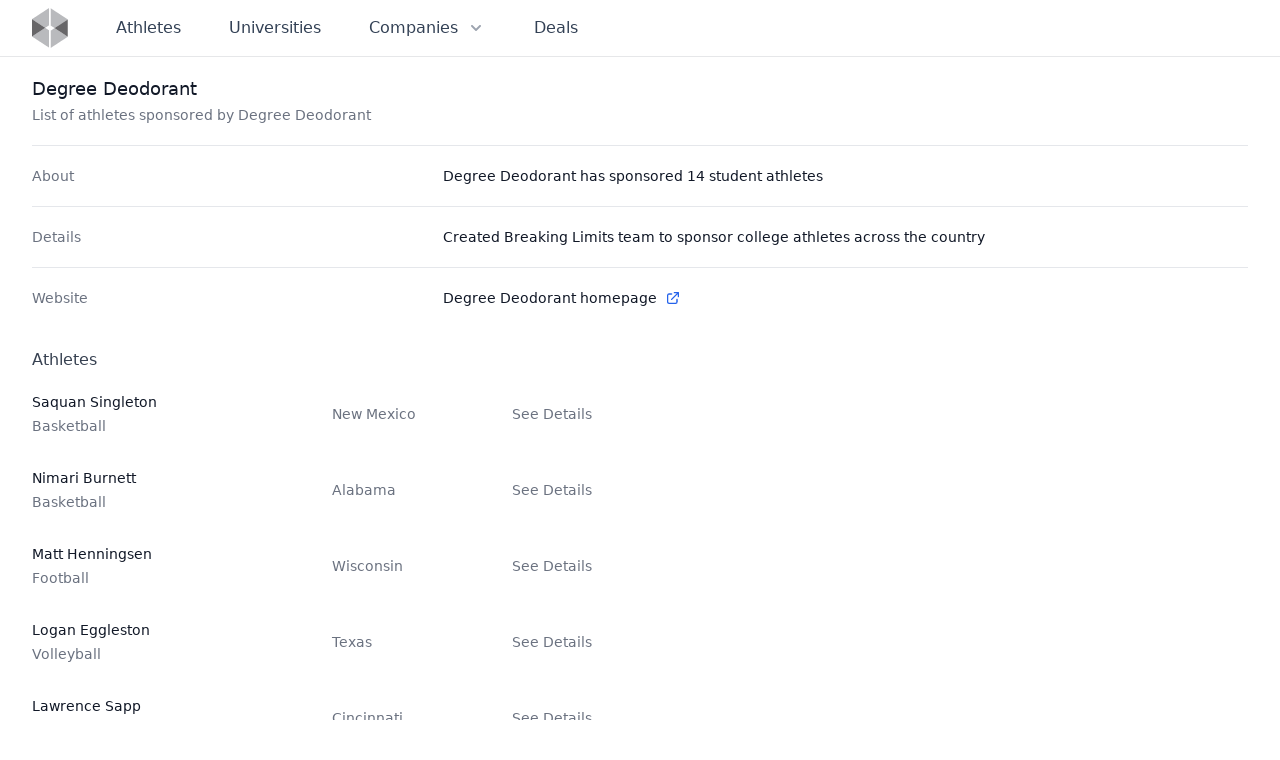

--- FILE ---
content_type: text/html
request_url: https://nilcollegeathletes.com/sponsors/degree-deodorant
body_size: 6465
content:
<!DOCTYPE html><html lang="en"> <head><meta charset="UTF-8"><meta name="viewport" content="width=device-width, initial-scale=1.0"><link rel="apple-touch-icon" sizes="180x180" href="/apple-touch-icon.png"><link rel="icon" type="image/png" sizes="32x32" href="/favicon-32x32.png"><link rel="icon" type="image/png" sizes="16x16" href="/favicon-16x16.png"><link rel="manifest" href="/site.webmanifest"><meta name="msapplication-config" content="/browserconfig.xml"><meta name="msapplication-TileColor" content="#334155"><meta name="theme-color" content="#334155"><meta property="og:title" content="Degree Deodorant | NIL College Athletes"><meta property="og:type" content="article"><meta property="og:url" content="https://nilcollegeathletes.com/sponsors/degree-deodorant"><meta property="og:image" content="https://nilcollegeathletes.com/nil_college_athletes_share.png"><meta property="og:image:alt" content="Home page from NIL College Athletes"><meta name="description" property="og:description" content="List of athletes sponsored by Degree Deodorant"><meta property="og:site_name" content="Degree Deodorant | NIL College Athletes"><meta name="twitter:card" content="summary_large_image"><meta name="twitter:title" content="Degree Deodorant | NIL College Athletes"><meta name="twitter:description" content="List of athletes sponsored by Degree Deodorant"><title>Degree Deodorant | NIL College Athletes</title><meta name="description" content="List of athletes sponsored by Degree Deodorant"><link rel="stylesheet" href="/_astro/about.c1434348.css" /></head> <body class="flex flex-col min-h-screen antialiased font-sans"> <style>astro-island,astro-slot,astro-static-slot{display:contents}</style><script>(()=>{var e=async t=>{await(await t())()};(self.Astro||(self.Astro={})).load=e;window.dispatchEvent(new Event("astro:load"));})();;(()=>{var b=Object.defineProperty;var f=(c,o,i)=>o in c?b(c,o,{enumerable:!0,configurable:!0,writable:!0,value:i}):c[o]=i;var l=(c,o,i)=>(f(c,typeof o!="symbol"?o+"":o,i),i);var p;{let c={0:t=>m(t),1:t=>i(t),2:t=>new RegExp(t),3:t=>new Date(t),4:t=>new Map(i(t)),5:t=>new Set(i(t)),6:t=>BigInt(t),7:t=>new URL(t),8:t=>new Uint8Array(t),9:t=>new Uint16Array(t),10:t=>new Uint32Array(t)},o=t=>{let[e,r]=t;return e in c?c[e](r):void 0},i=t=>t.map(o),m=t=>typeof t!="object"||t===null?t:Object.fromEntries(Object.entries(t).map(([e,r])=>[e,o(r)]));customElements.get("astro-island")||customElements.define("astro-island",(p=class extends HTMLElement{constructor(){super(...arguments);l(this,"Component");l(this,"hydrator");l(this,"hydrate",async()=>{var d;if(!this.hydrator||!this.isConnected)return;let e=(d=this.parentElement)==null?void 0:d.closest("astro-island[ssr]");if(e){e.addEventListener("astro:hydrate",this.hydrate,{once:!0});return}let r=this.querySelectorAll("astro-slot"),a={},h=this.querySelectorAll("template[data-astro-template]");for(let n of h){let s=n.closest(this.tagName);s!=null&&s.isSameNode(this)&&(a[n.getAttribute("data-astro-template")||"default"]=n.innerHTML,n.remove())}for(let n of r){let s=n.closest(this.tagName);s!=null&&s.isSameNode(this)&&(a[n.getAttribute("name")||"default"]=n.innerHTML)}let u;try{u=this.hasAttribute("props")?m(JSON.parse(this.getAttribute("props"))):{}}catch(n){let s=this.getAttribute("component-url")||"<unknown>",y=this.getAttribute("component-export");throw y&&(s+=` (export ${y})`),console.error(`[hydrate] Error parsing props for component ${s}`,this.getAttribute("props"),n),n}await this.hydrator(this)(this.Component,u,a,{client:this.getAttribute("client")}),this.removeAttribute("ssr"),this.dispatchEvent(new CustomEvent("astro:hydrate"))});l(this,"unmount",()=>{this.isConnected||this.dispatchEvent(new CustomEvent("astro:unmount"))})}disconnectedCallback(){document.removeEventListener("astro:after-swap",this.unmount),document.addEventListener("astro:after-swap",this.unmount,{once:!0})}connectedCallback(){if(!this.hasAttribute("await-children")||document.readyState==="interactive"||document.readyState==="complete")this.childrenConnectedCallback();else{let e=()=>{document.removeEventListener("DOMContentLoaded",e),r.disconnect(),this.childrenConnectedCallback()},r=new MutationObserver(()=>{var a;((a=this.lastChild)==null?void 0:a.nodeType)===Node.COMMENT_NODE&&this.lastChild.nodeValue==="astro:end"&&(this.lastChild.remove(),e())});r.observe(this,{childList:!0}),document.addEventListener("DOMContentLoaded",e)}}async childrenConnectedCallback(){let e=this.getAttribute("before-hydration-url");e&&await import(e),this.start()}start(){let e=JSON.parse(this.getAttribute("opts")),r=this.getAttribute("client");if(Astro[r]===void 0){window.addEventListener(`astro:${r}`,()=>this.start(),{once:!0});return}Astro[r](async()=>{let a=this.getAttribute("renderer-url"),[h,{default:u}]=await Promise.all([import(this.getAttribute("component-url")),a?import(a):()=>()=>{}]),d=this.getAttribute("component-export")||"default";if(!d.includes("."))this.Component=h[d];else{this.Component=h;for(let n of d.split("."))this.Component=this.Component[n]}return this.hydrator=u,this.hydrate},e,this)}attributeChangedCallback(){this.hydrate()}},l(p,"observedAttributes",["props"]),p))}})();</script><astro-island uid="3dblF" component-url="/_astro/Header.78421075.js" component-export="default" renderer-url="/_astro/client.ef651e53.js" props="{&quot;currentPath&quot;:[0,&quot;/sponsors/degree-deodorant&quot;]}" ssr="" client="load" opts="{&quot;name&quot;:&quot;Header&quot;,&quot;value&quot;:true}" await-children=""><header class="w-full border-b border-slate-900/10"><nav class="mx-auto max-w-7xl px-6 lg:px-8 h-14 flex items-center justify-between leading-6 text-slate-700"><div class="flex items-center"><a class="flex" href="/" aria-label="Visit home page" data-svelte-h="svelte-1l4by6b"><svg class="h-10 w-auto" width="72" height="81" viewBox="0 0 72 81" fill="none" xmlns="http://www.w3.org/2000/svg"><path opacity="0.8" d="M34.1313 0L0 22.6192V22.6618L26.3926 40.1432L34.1313 35.0053V0Z" fill="#A7A9AC"></path><path opacity="0.8" d="M0 57.6884L34.1313 80.286V45.2809L26.3926 40.1431L0 57.6244V57.6884Z" fill="#A7A9AC"></path><path opacity="0.8" d="M71.6095 23.1739L37.4786 0.554703V35.56L45.2386 40.6978L71.6095 23.2165V23.1739Z" fill="#A7A9AC"></path><path opacity="0.8" d="M37.4786 80.841L71.6095 58.2215V58.1788L45.2386 40.6975L37.4786 45.8353V80.841Z" fill="#A7A9AC"></path><path opacity="0.8" d="M0 22.6619V57.6246L26.3926 40.1432L0 22.6619Z" fill="#414042"></path><path opacity="0.8" d="M71.6105 58.179V23.2163L45.2388 40.6977L71.6105 58.179Z" fill="#414042"></path></svg></a> <div class="hidden sm:flex ml-10 sm:space-x-5 md:space-x-8"><a href="/athletes" class="p-2 text-base hover:text-gray-700 font-medium">Athletes </a><a href="/universities" class="p-2 text-base hover:text-gray-700 font-medium">Universities </a><div class="relative"><button class="p-2 text-base hover:text-gray-700 bg-white inline-flex items-center font-medium" aria-expanded="false"><span>Companies</span> <svg class="ml-2 h-5 w-5 text-gray-400 group-hover:text-gray-500" xmlns="http://www.w3.org/2000/svg" viewBox="0 0 20 20" fill="currentColor" aria-hidden="true"><path fill-rule="evenodd" d="M5.293 7.293a1 1 0 011.414 0L10 10.586l3.293-3.293a1 1 0 111.414 1.414l-4 4a1 1 0 01-1.414 0l-4-4a1 1 0 010-1.414z" clip-rule="evenodd"></path></svg></button> <div class="hidden absolute z-10 left-1/2 transform -translate-x-1/2 mt-2 px-2 w-screen max-w-xs sm:px-0"><div class="rounded-lg shadow-lg ring-1 ring-black ring-opacity-5 overflow-hidden"><div class="relative grid gap-6 bg-white px-5 py-6 sm:gap-8 sm:p-8"><a href="/sponsors" class="-m-3 p-3 block rounded-md hover:bg-gray-50"><p class="text-base font-medium text-gray-900">Sponsors</p> <p class="mt-1 text-sm text-gray-500">Companies working with student athletes </p> </a><a href="/agencies" class="-m-3 p-3 block rounded-md hover:bg-gray-50"><p class="text-base font-medium text-gray-900">Agencies</p> <p class="mt-1 text-sm text-gray-500">Who is representing college athletes </p> </a><a href="/platforms" class="-m-3 p-3 block rounded-md hover:bg-gray-50"><p class="text-base font-medium text-gray-900">Platforms</p> <p class="mt-1 text-sm text-gray-500">Where college athletes are creating profiles and listing opportunities </p> </a></div> </div></div> </div><a href="/deals" class="p-2 text-base hover:text-gray-700 font-medium">Deals </a></div></div> <div class="flex sm:hidden"><button type="button" class="text-slate-500 hover:text-slate-600" aria-controls="mobile-menu" aria-expanded="false"><span class="sr-only" data-svelte-h="svelte-1bvqpab">Open main menu</span> <svg class="h-6 w-6 block" xmlns="http://www.w3.org/2000/svg" fill="none" viewBox="0 0 24 24" stroke-width="1.5" stroke="currentColor" aria-hidden="false"><path stroke-linecap="round" stroke-linejoin="round" d="M3.75 6.75h16.5M3.75 12H12m-8.25 5.25h16.5"></path></svg> <svg class="h-6 w-6 hidden" xmlns="http://www.w3.org/2000/svg" fill="none" viewBox="0 0 24 24" stroke-width="1.5" stroke="currentColor" aria-hidden="true"><path stroke-linecap="round" stroke-linejoin="round" d="M6 18L18 6M6 6l12 12"></path></svg></button></div> <div class="sm:hidden bg-white z-10 hidden" id="mobile-menu"><ul class="px-6 pb-6 flex flex-col"><li class="flex items-center h-12 border-b border-slate-900/10 "><a href="/athletes" class="w-full">Athletes</a> </li><li class="flex items-center h-12 border-b border-slate-900/10 "><a href="/universities" class="w-full">Universities</a> </li><li class="flex items-center h-12 border-b border-slate-900/10 font-bold"><a href="/sponsors" class="w-full" aria-current="page">Sponsors</a> </li><li class="flex items-center h-12 border-b border-slate-900/10 "><a href="/agencies" class="w-full">Agencies</a> </li><li class="flex items-center h-12 border-b border-slate-900/10 "><a href="/platforms" class="w-full">Platforms</a> </li><li class="flex items-center h-12 border-b border-slate-900/10 "><a href="/deals" class="w-full">Deals</a> </li></ul></div></nav></header><!--astro:end--></astro-island> <main class="flex flex-col grow mx-auto w-full max-w-7xl px-6 lg:px-8">  <div class="pr-4 py-5 sm:pr-6"> <h1 class="text-lg leading-6 font-medium text-gray-900"> Degree Deodorant </h1> <p class="mt-1 max-w-2xl text-sm text-gray-500"> List of athletes sponsored by Degree Deodorant </p> </div> <div class="border-t border-gray-200"> <dl class="text-sm text-gray-900 sm:divide-y sm:divide-gray-200"> <div class="py-4 sm:py-5 sm:grid sm:grid-cols-3 sm:gap-4"><dt class="flex items-center text-gray-500 font-medium">About</dt><dd class="mt-1 sm:mt-0 sm:col-span-2">Degree Deodorant has sponsored 14 student athletes</dd></div> <div class="py-4 sm:py-5 sm:grid sm:grid-cols-3 sm:gap-4"><dt class="flex items-center text-gray-500 font-medium">Details</dt><dd class="mt-1 sm:mt-0 sm:col-span-2">Created Breaking Limits team to sponsor college athletes across the country</dd></div> <div class="py-4 sm:py-5 sm:grid sm:grid-cols-3 sm:gap-4"><dt class="flex items-center text-gray-500 font-medium">Website</dt><dd class="mt-1 sm:mt-0 sm:col-span-2"><a href="https://www.degreedeodorant.com/us/" target="_blank" rel="noopener" class="flex items-center hover:underline hover:text-blue-600"><span class="pr-2">Degree Deodorant homepage</span><svg xmlns="http://www.w3.org/2000/svg" class="h-4 w-4" fill="none" viewBox="0 0 24 24" stroke="#2563EB"><path stroke-linecap="round" stroke-linejoin="round" stroke-width="2" d="M10 6H6a2 2 0 00-2 2v10a2 2 0 002 2h10a2 2 0 002-2v-4M14 4h6m0 0v6m0-6L10 14"></path></svg></a></dd></div> </dl> </div> <script>(()=>{var i=t=>{let e=async()=>{await(await t())()};"requestIdleCallback"in window?window.requestIdleCallback(e):setTimeout(e,200)};(self.Astro||(self.Astro={})).idle=i;window.dispatchEvent(new Event("astro:idle"));})();</script><astro-island uid="25yVRF" component-url="/_astro/PaginatedAthletes.e89bd19c.js" component-export="default" renderer-url="/_astro/client.ef651e53.js" props="{&quot;athletes&quot;:[1,[[0,{&quot;name&quot;:[0,&quot;Saquan Singleton&quot;],&quot;sports&quot;:[1,[[0,{&quot;name&quot;:[0,&quot;Basketball&quot;],&quot;slug&quot;:[0,&quot;basketball&quot;]}]]],&quot;universities&quot;:[1,[[0,{&quot;name&quot;:[0,&quot;New Mexico&quot;],&quot;slug&quot;:[0,&quot;university-of-new-mexico&quot;],&quot;end_date&quot;:[0,null],&quot;end_reason&quot;:[0,null],&quot;start_date&quot;:[0,&quot;2018-08-01&quot;]}]]],&quot;route&quot;:[0,&quot;/athletes/saquan-singleton&quot;]}],[0,{&quot;name&quot;:[0,&quot;Nimari Burnett&quot;],&quot;sports&quot;:[1,[[0,{&quot;name&quot;:[0,&quot;Basketball&quot;],&quot;slug&quot;:[0,&quot;basketball&quot;]}]]],&quot;universities&quot;:[1,[[0,{&quot;name&quot;:[0,&quot;Alabama&quot;],&quot;slug&quot;:[0,&quot;university-of-alabama&quot;],&quot;end_date&quot;:[0,null],&quot;end_reason&quot;:[0,null],&quot;start_date&quot;:[0,&quot;2020-08-01&quot;]}]]],&quot;route&quot;:[0,&quot;/athletes/nimari-burnett&quot;]}],[0,{&quot;name&quot;:[0,&quot;Matt Henningsen&quot;],&quot;sports&quot;:[1,[[0,{&quot;name&quot;:[0,&quot;Football&quot;],&quot;slug&quot;:[0,&quot;football&quot;]}]]],&quot;universities&quot;:[1,[[0,{&quot;name&quot;:[0,&quot;Wisconsin&quot;],&quot;slug&quot;:[0,&quot;university-of-wisconsin-madison&quot;],&quot;end_date&quot;:[0,null],&quot;end_reason&quot;:[0,null],&quot;start_date&quot;:[0,&quot;2017-08-01&quot;]}]]],&quot;route&quot;:[0,&quot;/athletes/matt-hennigsen&quot;]}],[0,{&quot;name&quot;:[0,&quot;Logan Eggleston&quot;],&quot;sports&quot;:[1,[[0,{&quot;name&quot;:[0,&quot;Volleyball&quot;],&quot;slug&quot;:[0,&quot;volleyball&quot;]}]]],&quot;universities&quot;:[1,[[0,{&quot;name&quot;:[0,&quot;Texas&quot;],&quot;slug&quot;:[0,&quot;university-of-texas-at-austin&quot;],&quot;end_date&quot;:[0,null],&quot;end_reason&quot;:[0,null],&quot;start_date&quot;:[0,&quot;2017-08-01&quot;]}]]],&quot;route&quot;:[0,&quot;/athletes/logan-eggleston&quot;]}],[0,{&quot;name&quot;:[0,&quot;Lawrence Sapp&quot;],&quot;sports&quot;:[1,[[0,{&quot;name&quot;:[0,&quot;Para Swimming&quot;],&quot;slug&quot;:[0,&quot;para-swimming&quot;]}]]],&quot;universities&quot;:[1,[[0,{&quot;name&quot;:[0,&quot;Cincinnati&quot;],&quot;slug&quot;:[0,&quot;university-of-cincinnati&quot;],&quot;end_date&quot;:[0,null],&quot;end_reason&quot;:[0,null],&quot;start_date&quot;:[0,&quot;2020-08-01&quot;]}]]],&quot;route&quot;:[0,&quot;/athletes/lawrence-sapp&quot;]}],[0,{&quot;name&quot;:[0,&quot;Jhenna Gabriel&quot;],&quot;sports&quot;:[1,[[0,{&quot;name&quot;:[0,&quot;Volleyball&quot;],&quot;slug&quot;:[0,&quot;volleyball&quot;]}]]],&quot;universities&quot;:[1,[[0,{&quot;name&quot;:[0,&quot;Texas&quot;],&quot;slug&quot;:[0,&quot;university-of-texas-at-austin&quot;],&quot;end_date&quot;:[0,null],&quot;end_reason&quot;:[0,null],&quot;start_date&quot;:[0,&quot;2017-08-01&quot;]}]]],&quot;route&quot;:[0,&quot;/athletes/jhenna-gabriel&quot;]}],[0,{&quot;name&quot;:[0,&quot;Jazmyn Foberg&quot;],&quot;sports&quot;:[1,[[0,{&quot;name&quot;:[0,&quot;Gymnastics&quot;],&quot;slug&quot;:[0,&quot;gymnastics&quot;]}]]],&quot;universities&quot;:[1,[[0,{&quot;name&quot;:[0,&quot;Florida&quot;],&quot;slug&quot;:[0,&quot;university-of-florida&quot;],&quot;end_date&quot;:[0,&quot;2023-07-01&quot;],&quot;end_reason&quot;:[0,&quot;unknown&quot;],&quot;start_date&quot;:[0,&quot;2020-08-01&quot;]}]]],&quot;route&quot;:[0,&quot;/athletes/jazmyn-foberg&quot;]}],[0,{&quot;name&quot;:[0,&quot;Emma Hoffart&quot;],&quot;sports&quot;:[1,[[0,{&quot;name&quot;:[0,&quot;Softball&quot;],&quot;slug&quot;:[0,&quot;softball&quot;]}]]],&quot;universities&quot;:[1,[[0,{&quot;name&quot;:[0,&quot;Missouri Western State University&quot;],&quot;slug&quot;:[0,&quot;missouri-western-state-university&quot;],&quot;end_date&quot;:[0,null],&quot;end_reason&quot;:[0,null],&quot;start_date&quot;:[0,&quot;2020-08-01&quot;]}]]],&quot;route&quot;:[0,&quot;/athletes/emma-hoffart&quot;]}],[0,{&quot;name&quot;:[0,&quot;Chayla Edwards&quot;],&quot;sports&quot;:[1,[[0,{&quot;name&quot;:[0,&quot;Ice Hockey&quot;],&quot;slug&quot;:[0,&quot;ice-hockey&quot;]}]]],&quot;universities&quot;:[1,[[0,{&quot;name&quot;:[0,&quot;Wisconsin&quot;],&quot;slug&quot;:[0,&quot;university-of-wisconsin-madison&quot;],&quot;end_date&quot;:[0,null],&quot;end_reason&quot;:[0,null],&quot;start_date&quot;:[0,&quot;2019-08-01&quot;]}]]],&quot;route&quot;:[0,&quot;/athletes/chayla-edwards&quot;]}],[0,{&quot;name&quot;:[0,&quot;Cam Mack&quot;],&quot;sports&quot;:[1,[[0,{&quot;name&quot;:[0,&quot;Basketball&quot;],&quot;slug&quot;:[0,&quot;basketball&quot;]}]]],&quot;universities&quot;:[1,[[0,{&quot;name&quot;:[0,&quot;Prairie View A&amp;M&quot;],&quot;slug&quot;:[0,&quot;prairie-view-am-university&quot;],&quot;end_date&quot;:[0,null],&quot;end_reason&quot;:[0,null],&quot;start_date&quot;:[0,&quot;2017-08-01&quot;]}]]],&quot;route&quot;:[0,&quot;/athletes/cam-mack&quot;]}],[0,{&quot;name&quot;:[0,&quot;Bailey Moody&quot;],&quot;sports&quot;:[1,[[0,{&quot;name&quot;:[0,&quot;Wheelchair Basketball&quot;],&quot;slug&quot;:[0,&quot;wheelchair-basketball&quot;]}]]],&quot;universities&quot;:[1,[[0,{&quot;name&quot;:[0,&quot;Alabama&quot;],&quot;slug&quot;:[0,&quot;university-of-alabama&quot;],&quot;end_date&quot;:[0,null],&quot;end_reason&quot;:[0,null],&quot;start_date&quot;:[0,&quot;2020-08-01&quot;]}]]],&quot;route&quot;:[0,&quot;/athletes/bailey-moody&quot;]}],[0,{&quot;name&quot;:[0,&quot;Asjia O&#39;Neal&quot;],&quot;sports&quot;:[1,[[0,{&quot;name&quot;:[0,&quot;Volleyball&quot;],&quot;slug&quot;:[0,&quot;volleyball&quot;]}]]],&quot;universities&quot;:[1,[[0,{&quot;name&quot;:[0,&quot;Texas&quot;],&quot;slug&quot;:[0,&quot;university-of-texas-at-austin&quot;],&quot;end_date&quot;:[0,null],&quot;end_reason&quot;:[0,null],&quot;start_date&quot;:[0,&quot;2017-08-01&quot;]}]]],&quot;route&quot;:[0,&quot;/athletes/asjia-oneal&quot;]}],[0,{&quot;name&quot;:[0,&quot;Adrian Martinez&quot;],&quot;sports&quot;:[1,[[0,{&quot;name&quot;:[0,&quot;Football&quot;],&quot;slug&quot;:[0,&quot;football&quot;]}]]],&quot;universities&quot;:[1,[[0,{&quot;name&quot;:[0,&quot;Nebraska&quot;],&quot;slug&quot;:[0,&quot;university-of-nebraska-lincoln&quot;],&quot;end_date&quot;:[0,null],&quot;end_reason&quot;:[0,null],&quot;start_date&quot;:[0,&quot;2018-08-01&quot;]}]]],&quot;route&quot;:[0,&quot;/athletes/adrian-martinez&quot;]}],[0,{&quot;name&quot;:[0,&quot;Mitchell Pehlke&quot;],&quot;sports&quot;:[1,[[0,{&quot;name&quot;:[0,&quot;Lacrosse&quot;],&quot;slug&quot;:[0,&quot;lacrosse&quot;]}]]],&quot;universities&quot;:[1,[[0,{&quot;name&quot;:[0,&quot;Ohio State&quot;],&quot;slug&quot;:[0,&quot;the-ohio-state-university&quot;],&quot;end_date&quot;:[0,&quot;2023-07-01&quot;],&quot;end_reason&quot;:[0,&quot;graduated&quot;],&quot;start_date&quot;:[0,&quot;2019-08-01&quot;]}]]],&quot;route&quot;:[0,&quot;/athletes/mitchell-pehlke&quot;]}]]]}" ssr="" client="idle" opts="{&quot;name&quot;:&quot;PaginatedAthletes&quot;,&quot;value&quot;:true}" await-children=""><div class="max-w-xl py-4 sm:py-5"><h2 class="flex items-center font-medium text-gray-700" data-svelte-h="svelte-1tye1lg">Athletes</h2> <ul class="mt-1 text-sm text-gray-900"><li class="relative p-4 pl-0 hover:bg-gray-50"><div class="flex items-center justify-between space-x-4"><div class="flex"><div class="flex flex-col justify-center items-start w-[200px] min-w-[200px] md:w-[300px] md:min-w-[300px]"><span class="block"><h2 class="font-medium"><a href="/athletes/saquan-singleton">Saquan Singleton</a> </h2></span> <div class="flex flex-col mt-1 space-y-0.5"><span class="text-sm text-gray-500 font-medium">Basketball</span> </div></div> <div class="flex flex-col space-y-0.5 justify-center"><span class="flex items-center text-gray-500 text-sm space-x-2">New Mexico</span> </div></div> <div class="sm:hidden" data-svelte-h="svelte-8k8ofz"><svg class="h-5 w-5 text-gray-400" xmlns="http://www.w3.org/2000/svg" viewBox="0 0 20 20" fill="currentColor" aria-hidden="true"><path fill-rule="evenodd" d="M7.293 14.707a1 1 0 010-1.414L10.586 10 7.293 6.707a1 1 0 011.414-1.414l4 4a1 1 0 010 1.414l-4 4a1 1 0 01-1.414 0z" clip-rule="evenodd"></path></svg></div> <div class="hidden sm:flex flex-col flex-shrink-0 items-end space-y-3"><p class="flex items-center space-x-4"><a href="/athletes/saquan-singleton" class="relative text-sm text-gray-500 hover:text-gray-900 font-medium">See Details
              </a></p> </div></div> </li><li class="relative p-4 pl-0 hover:bg-gray-50"><div class="flex items-center justify-between space-x-4"><div class="flex"><div class="flex flex-col justify-center items-start w-[200px] min-w-[200px] md:w-[300px] md:min-w-[300px]"><span class="block"><h2 class="font-medium"><a href="/athletes/nimari-burnett">Nimari Burnett</a> </h2></span> <div class="flex flex-col mt-1 space-y-0.5"><span class="text-sm text-gray-500 font-medium">Basketball</span> </div></div> <div class="flex flex-col space-y-0.5 justify-center"><span class="flex items-center text-gray-500 text-sm space-x-2">Alabama</span> </div></div> <div class="sm:hidden" data-svelte-h="svelte-8k8ofz"><svg class="h-5 w-5 text-gray-400" xmlns="http://www.w3.org/2000/svg" viewBox="0 0 20 20" fill="currentColor" aria-hidden="true"><path fill-rule="evenodd" d="M7.293 14.707a1 1 0 010-1.414L10.586 10 7.293 6.707a1 1 0 011.414-1.414l4 4a1 1 0 010 1.414l-4 4a1 1 0 01-1.414 0z" clip-rule="evenodd"></path></svg></div> <div class="hidden sm:flex flex-col flex-shrink-0 items-end space-y-3"><p class="flex items-center space-x-4"><a href="/athletes/nimari-burnett" class="relative text-sm text-gray-500 hover:text-gray-900 font-medium">See Details
              </a></p> </div></div> </li><li class="relative p-4 pl-0 hover:bg-gray-50"><div class="flex items-center justify-between space-x-4"><div class="flex"><div class="flex flex-col justify-center items-start w-[200px] min-w-[200px] md:w-[300px] md:min-w-[300px]"><span class="block"><h2 class="font-medium"><a href="/athletes/matt-hennigsen">Matt Henningsen</a> </h2></span> <div class="flex flex-col mt-1 space-y-0.5"><span class="text-sm text-gray-500 font-medium">Football</span> </div></div> <div class="flex flex-col space-y-0.5 justify-center"><span class="flex items-center text-gray-500 text-sm space-x-2">Wisconsin</span> </div></div> <div class="sm:hidden" data-svelte-h="svelte-8k8ofz"><svg class="h-5 w-5 text-gray-400" xmlns="http://www.w3.org/2000/svg" viewBox="0 0 20 20" fill="currentColor" aria-hidden="true"><path fill-rule="evenodd" d="M7.293 14.707a1 1 0 010-1.414L10.586 10 7.293 6.707a1 1 0 011.414-1.414l4 4a1 1 0 010 1.414l-4 4a1 1 0 01-1.414 0z" clip-rule="evenodd"></path></svg></div> <div class="hidden sm:flex flex-col flex-shrink-0 items-end space-y-3"><p class="flex items-center space-x-4"><a href="/athletes/matt-hennigsen" class="relative text-sm text-gray-500 hover:text-gray-900 font-medium">See Details
              </a></p> </div></div> </li><li class="relative p-4 pl-0 hover:bg-gray-50"><div class="flex items-center justify-between space-x-4"><div class="flex"><div class="flex flex-col justify-center items-start w-[200px] min-w-[200px] md:w-[300px] md:min-w-[300px]"><span class="block"><h2 class="font-medium"><a href="/athletes/logan-eggleston">Logan Eggleston</a> </h2></span> <div class="flex flex-col mt-1 space-y-0.5"><span class="text-sm text-gray-500 font-medium">Volleyball</span> </div></div> <div class="flex flex-col space-y-0.5 justify-center"><span class="flex items-center text-gray-500 text-sm space-x-2">Texas</span> </div></div> <div class="sm:hidden" data-svelte-h="svelte-8k8ofz"><svg class="h-5 w-5 text-gray-400" xmlns="http://www.w3.org/2000/svg" viewBox="0 0 20 20" fill="currentColor" aria-hidden="true"><path fill-rule="evenodd" d="M7.293 14.707a1 1 0 010-1.414L10.586 10 7.293 6.707a1 1 0 011.414-1.414l4 4a1 1 0 010 1.414l-4 4a1 1 0 01-1.414 0z" clip-rule="evenodd"></path></svg></div> <div class="hidden sm:flex flex-col flex-shrink-0 items-end space-y-3"><p class="flex items-center space-x-4"><a href="/athletes/logan-eggleston" class="relative text-sm text-gray-500 hover:text-gray-900 font-medium">See Details
              </a></p> </div></div> </li><li class="relative p-4 pl-0 hover:bg-gray-50"><div class="flex items-center justify-between space-x-4"><div class="flex"><div class="flex flex-col justify-center items-start w-[200px] min-w-[200px] md:w-[300px] md:min-w-[300px]"><span class="block"><h2 class="font-medium"><a href="/athletes/lawrence-sapp">Lawrence Sapp</a> </h2></span> <div class="flex flex-col mt-1 space-y-0.5"><span class="text-sm text-gray-500 font-medium">Para Swimming</span> </div></div> <div class="flex flex-col space-y-0.5 justify-center"><span class="flex items-center text-gray-500 text-sm space-x-2">Cincinnati</span> </div></div> <div class="sm:hidden" data-svelte-h="svelte-8k8ofz"><svg class="h-5 w-5 text-gray-400" xmlns="http://www.w3.org/2000/svg" viewBox="0 0 20 20" fill="currentColor" aria-hidden="true"><path fill-rule="evenodd" d="M7.293 14.707a1 1 0 010-1.414L10.586 10 7.293 6.707a1 1 0 011.414-1.414l4 4a1 1 0 010 1.414l-4 4a1 1 0 01-1.414 0z" clip-rule="evenodd"></path></svg></div> <div class="hidden sm:flex flex-col flex-shrink-0 items-end space-y-3"><p class="flex items-center space-x-4"><a href="/athletes/lawrence-sapp" class="relative text-sm text-gray-500 hover:text-gray-900 font-medium">See Details
              </a></p> </div></div> </li><li class="relative p-4 pl-0 hover:bg-gray-50"><div class="flex items-center justify-between space-x-4"><div class="flex"><div class="flex flex-col justify-center items-start w-[200px] min-w-[200px] md:w-[300px] md:min-w-[300px]"><span class="block"><h2 class="font-medium"><a href="/athletes/jhenna-gabriel">Jhenna Gabriel</a> </h2></span> <div class="flex flex-col mt-1 space-y-0.5"><span class="text-sm text-gray-500 font-medium">Volleyball</span> </div></div> <div class="flex flex-col space-y-0.5 justify-center"><span class="flex items-center text-gray-500 text-sm space-x-2">Texas</span> </div></div> <div class="sm:hidden" data-svelte-h="svelte-8k8ofz"><svg class="h-5 w-5 text-gray-400" xmlns="http://www.w3.org/2000/svg" viewBox="0 0 20 20" fill="currentColor" aria-hidden="true"><path fill-rule="evenodd" d="M7.293 14.707a1 1 0 010-1.414L10.586 10 7.293 6.707a1 1 0 011.414-1.414l4 4a1 1 0 010 1.414l-4 4a1 1 0 01-1.414 0z" clip-rule="evenodd"></path></svg></div> <div class="hidden sm:flex flex-col flex-shrink-0 items-end space-y-3"><p class="flex items-center space-x-4"><a href="/athletes/jhenna-gabriel" class="relative text-sm text-gray-500 hover:text-gray-900 font-medium">See Details
              </a></p> </div></div> </li><li class="relative p-4 pl-0 hover:bg-gray-50"><div class="flex items-center justify-between space-x-4"><div class="flex"><div class="flex flex-col justify-center items-start w-[200px] min-w-[200px] md:w-[300px] md:min-w-[300px]"><span class="block"><h2 class="font-medium"><a href="/athletes/jazmyn-foberg">Jazmyn Foberg</a> </h2></span> <div class="flex flex-col mt-1 space-y-0.5"><span class="text-sm text-gray-500 font-medium">Gymnastics</span> </div></div> <div class="flex flex-col space-y-0.5 justify-center"><span class="flex items-center text-gray-500 text-sm space-x-2">Florida</span> </div></div> <div class="sm:hidden" data-svelte-h="svelte-8k8ofz"><svg class="h-5 w-5 text-gray-400" xmlns="http://www.w3.org/2000/svg" viewBox="0 0 20 20" fill="currentColor" aria-hidden="true"><path fill-rule="evenodd" d="M7.293 14.707a1 1 0 010-1.414L10.586 10 7.293 6.707a1 1 0 011.414-1.414l4 4a1 1 0 010 1.414l-4 4a1 1 0 01-1.414 0z" clip-rule="evenodd"></path></svg></div> <div class="hidden sm:flex flex-col flex-shrink-0 items-end space-y-3"><p class="flex items-center space-x-4"><a href="/athletes/jazmyn-foberg" class="relative text-sm text-gray-500 hover:text-gray-900 font-medium">See Details
              </a></p> </div></div> </li><li class="relative p-4 pl-0 hover:bg-gray-50"><div class="flex items-center justify-between space-x-4"><div class="flex"><div class="flex flex-col justify-center items-start w-[200px] min-w-[200px] md:w-[300px] md:min-w-[300px]"><span class="block"><h2 class="font-medium"><a href="/athletes/emma-hoffart">Emma Hoffart</a> </h2></span> <div class="flex flex-col mt-1 space-y-0.5"><span class="text-sm text-gray-500 font-medium">Softball</span> </div></div> <div class="flex flex-col space-y-0.5 justify-center"><span class="flex items-center text-gray-500 text-sm space-x-2">Missouri Western State University</span> </div></div> <div class="sm:hidden" data-svelte-h="svelte-8k8ofz"><svg class="h-5 w-5 text-gray-400" xmlns="http://www.w3.org/2000/svg" viewBox="0 0 20 20" fill="currentColor" aria-hidden="true"><path fill-rule="evenodd" d="M7.293 14.707a1 1 0 010-1.414L10.586 10 7.293 6.707a1 1 0 011.414-1.414l4 4a1 1 0 010 1.414l-4 4a1 1 0 01-1.414 0z" clip-rule="evenodd"></path></svg></div> <div class="hidden sm:flex flex-col flex-shrink-0 items-end space-y-3"><p class="flex items-center space-x-4"><a href="/athletes/emma-hoffart" class="relative text-sm text-gray-500 hover:text-gray-900 font-medium">See Details
              </a></p> </div></div> </li></ul> <nav class="flex items-center justify-between border-t border-gray-200 py-4 px-6"><div class="-mt-px flex w-0 flex-1"></div> <div class="-mt-px flex w-0 flex-1 justify-end"><button class="inline-flex items-center border-b-2 border-transparent py-2 pr-1 text-sm font-medium text-gray-500 hover:border-blue-600 hover:text-gray-700" data-svelte-h="svelte-1tb7gnw">Next
            <svg class="ml-3 h-5 w-5 text-gray-400" xmlns="http://www.w3.org/2000/svg" viewBox="0 0 20 20" fill="currentColor" aria-hidden="true"><path fill-rule="evenodd" d="M2 10a.75.75 0 01.75-.75h12.59l-2.1-1.95a.75.75 0 111.02-1.1l3.5 3.25a.75.75 0 010 1.1l-3.5 3.25a.75.75 0 11-1.02-1.1l2.1-1.95H2.75A.75.75 0 012 10z" clip-rule="evenodd"></path></svg></button></div></nav></div><!--astro:end--></astro-island> </main> <footer class="bg-white flex"> <div class="mx-auto flex w-full max-w-7xl flex-col overflow-hidden py-8"> <div class="flex flex-1 items-center justify-center space-x-6 px-6 sm:px-8 md:justify-end">   </div> <div class="flex justify-center"> <astro-island uid="2siSCs" component-url="/_astro/NewsletterSignupFooter.f102eef5.js" component-export="default" renderer-url="/_astro/client.ef651e53.js" props="{&quot;utmMedium&quot;:[0,&quot;website-footer&quot;]}" ssr="" client="idle" opts="{&quot;name&quot;:&quot;NewsletterSignupFooter&quot;,&quot;value&quot;:true}" await-children=""><div class="w-full max-w-2xl bg-gray-100 py-8 text-sm sm:rounded-2xl sm:px-8"><div class="mx-w-xl px-6"><h2 class="mb-4 text-base font-semibold" data-svelte-h="svelte-113n9o9">Sign Up For NIL College Athletes Newsletter</h2> <p class="mb-4" data-svelte-h="svelte-lpp9ah">Get the NIL edge in college sports! Subscribe to NIL College Athletes for updates on athlete endorsements and the business behind the game - free in your inbox.</p> <form class="flex flex-wrap items-start gap-2 md:flex-nowrap" data-svelte-h="svelte-4e893a"><label for="email-address" class="sr-only">Email address</label> <input id="email-address" name="email" type="email" autocomplete="email" required class="mb-1 w-full min-w-[230px] flex-auto rounded-md border-0 bg-white px-3.5 py-2 shadow-sm ring-1 ring-inset ring-white/10 focus:ring-inset focus:ring-blue-800 sm:text-sm sm:leading-6" placeholder="Enter your email"> <button type="submit" class="mb-1 h-10 flex-grow rounded-md bg-blue-800 py-2 px-4 text-sm font-semibold text-white shadow-sm hover:bg-blue-600 focus-visible:outline focus-visible:outline-2 focus-visible:outline-offset-2 focus-visible:outline-blue-800">Subscribe</button></form></div></div><!--astro:end--></astro-island> </div> <div class="flex justify-center space-x-2 mt-5 text-center text-sm leading-6 text-slate-500"> <span>
&copy; 2026 NIL College Athletes. All rights reserved.
</span> </div> </div> </footer> <script defer src="https://static.cloudflareinsights.com/beacon.min.js/vcd15cbe7772f49c399c6a5babf22c1241717689176015" integrity="sha512-ZpsOmlRQV6y907TI0dKBHq9Md29nnaEIPlkf84rnaERnq6zvWvPUqr2ft8M1aS28oN72PdrCzSjY4U6VaAw1EQ==" data-cf-beacon='{"version":"2024.11.0","token":"f82e4c74ae5a45cf8dca143cd80703e2","r":1,"server_timing":{"name":{"cfCacheStatus":true,"cfEdge":true,"cfExtPri":true,"cfL4":true,"cfOrigin":true,"cfSpeedBrain":true},"location_startswith":null}}' crossorigin="anonymous"></script>
</body></html>

--- FILE ---
content_type: application/javascript
request_url: https://nilcollegeathletes.com/_astro/PaginatedAthletes.e89bd19c.js
body_size: 2498
content:
import{S as me,i as _e,s as pe,e as _,a as A,c as p,b as x,g as F,d as I,f as m,h as v,j as M,k as d,n as q,m as W,t as U,o as O,q as X,l as ve}from"./index.57991c4e.js";import{e as N}from"./each.3d878967.js";function ne(o,e,l){const s=o.slice();return s[10]=e[l],s}function ie(o,e,l){const s=o.slice();return s[13]=e[l],s}function oe(o,e,l){const s=o.slice();return s[16]=e[l],s}function ce(o){let e,l=o[16].name+"",s;return{c(){e=_("span"),s=U(l),this.h()},l(a){e=p(a,"SPAN",{class:!0});var t=x(e);s=O(t,l),t.forEach(m),this.h()},h(){v(e,"class","text-sm text-gray-500 font-medium")},m(a,t){M(a,e,t),d(e,s)},p(a,t){t&4&&l!==(l=a[16].name+"")&&X(s,l)},d(a){a&&m(e)}}}function fe(o){let e,l=o[13].name+"",s;return{c(){e=_("span"),s=U(l),this.h()},l(a){e=p(a,"SPAN",{class:!0});var t=x(e);s=O(t,l),t.forEach(m),this.h()},h(){v(e,"class","flex items-center text-gray-500 text-sm space-x-2")},m(a,t){M(a,e,t),d(e,s)},p(a,t){t&4&&l!==(l=a[13].name+"")&&X(s,l)},d(a){a&&m(e)}}}function he(o){let e,l,s,a,t,r,f,i=o[10].name+"",g,h,b,u,k,V,G,C,Y='<svg class="h-5 w-5 text-gray-400" xmlns="http://www.w3.org/2000/svg" viewBox="0 0 20 20" fill="currentColor" aria-hidden="true"><path fill-rule="evenodd" d="M7.293 14.707a1 1 0 010-1.414L10.586 10 7.293 6.707a1 1 0 011.414-1.414l4 4a1 1 0 010 1.414l-4 4a1 1 0 01-1.414 0z" clip-rule="evenodd"></path></svg>',J,P,T,D,K,j,Q,z=N(o[10].sports),w=[];for(let c=0;c<z.length;c+=1)w[c]=ce(oe(o,z,c));let L=N(o[10].universities),y=[];for(let c=0;c<L.length;c+=1)y[c]=fe(ie(o,L,c));return{c(){e=_("li"),l=_("div"),s=_("div"),a=_("div"),t=_("span"),r=_("h2"),f=_("a"),g=U(i),b=A(),u=_("div");for(let c=0;c<w.length;c+=1)w[c].c();k=A(),V=_("div");for(let c=0;c<y.length;c+=1)y[c].c();G=A(),C=_("div"),C.innerHTML=Y,J=A(),P=_("div"),T=_("p"),D=_("a"),K=U("See Details"),Q=A(),this.h()},l(c){e=p(c,"LI",{class:!0});var E=x(e);l=p(E,"DIV",{class:!0});var n=x(l);s=p(n,"DIV",{class:!0});var S=x(s);a=p(S,"DIV",{class:!0});var B=x(a);t=p(B,"SPAN",{class:!0});var Z=x(t);r=p(Z,"H2",{class:!0});var $=x(r);f=p($,"A",{href:!0});var ee=x(f);g=O(ee,i),ee.forEach(m),$.forEach(m),Z.forEach(m),b=I(B),u=p(B,"DIV",{class:!0});var te=x(u);for(let H=0;H<w.length;H+=1)w[H].l(te);te.forEach(m),B.forEach(m),k=I(S),V=p(S,"DIV",{class:!0});var le=x(V);for(let H=0;H<y.length;H+=1)y[H].l(le);le.forEach(m),S.forEach(m),G=I(n),C=p(n,"DIV",{class:!0,"data-svelte-h":!0}),F(C)!=="svelte-8k8ofz"&&(C.innerHTML=Y),J=I(n),P=p(n,"DIV",{class:!0});var se=x(P);T=p(se,"P",{class:!0});var ae=x(T);D=p(ae,"A",{href:!0,class:!0});var re=x(D);K=O(re,"See Details"),re.forEach(m),ae.forEach(m),se.forEach(m),n.forEach(m),Q=I(E),E.forEach(m),this.h()},h(){v(f,"href",h=o[10].route),v(r,"class","font-medium"),v(t,"class","block"),v(u,"class","flex flex-col mt-1 space-y-0.5"),v(a,"class","flex flex-col justify-center items-start w-[200px] min-w-[200px] md:w-[300px] md:min-w-[300px]"),v(V,"class","flex flex-col space-y-0.5 justify-center"),v(s,"class","flex"),v(C,"class","sm:hidden"),v(D,"href",j=o[10].route),v(D,"class","relative text-sm text-gray-500 hover:text-gray-900 font-medium"),v(T,"class","flex items-center space-x-4"),v(P,"class","hidden sm:flex flex-col flex-shrink-0 items-end space-y-3"),v(l,"class","flex items-center justify-between space-x-4"),v(e,"class","relative p-4 pl-0 hover:bg-gray-50")},m(c,E){M(c,e,E),d(e,l),d(l,s),d(s,a),d(a,t),d(t,r),d(r,f),d(f,g),d(a,b),d(a,u);for(let n=0;n<w.length;n+=1)w[n]&&w[n].m(u,null);d(s,k),d(s,V);for(let n=0;n<y.length;n+=1)y[n]&&y[n].m(V,null);d(l,G),d(l,C),d(l,J),d(l,P),d(P,T),d(T,D),d(D,K),d(e,Q)},p(c,E){if(E&4&&i!==(i=c[10].name+"")&&X(g,i),E&4&&h!==(h=c[10].route)&&v(f,"href",h),E&4){z=N(c[10].sports);let n;for(n=0;n<z.length;n+=1){const S=oe(c,z,n);w[n]?w[n].p(S,E):(w[n]=ce(S),w[n].c(),w[n].m(u,null))}for(;n<w.length;n+=1)w[n].d(1);w.length=z.length}if(E&4){L=N(c[10].universities);let n;for(n=0;n<L.length;n+=1){const S=ie(c,L,n);y[n]?y[n].p(S,E):(y[n]=fe(S),y[n].c(),y[n].m(V,null))}for(;n<y.length;n+=1)y[n].d(1);y.length=L.length}E&4&&j!==(j=c[10].route)&&v(D,"href",j)},d(c){c&&m(e),W(w,c),W(y,c)}}}function ge(o){let e,l,s,a,t=o[0]&&ue(o),r=o[1]&&de(o);return{c(){e=_("nav"),l=_("div"),t&&t.c(),s=A(),a=_("div"),r&&r.c(),this.h()},l(f){e=p(f,"NAV",{class:!0});var i=x(e);l=p(i,"DIV",{class:!0});var g=x(l);t&&t.l(g),g.forEach(m),s=I(i),a=p(i,"DIV",{class:!0});var h=x(a);r&&r.l(h),h.forEach(m),i.forEach(m),this.h()},h(){v(l,"class","-mt-px flex w-0 flex-1"),v(a,"class","-mt-px flex w-0 flex-1 justify-end"),v(e,"class","flex items-center justify-between border-t border-gray-200 py-4 px-6")},m(f,i){M(f,e,i),d(e,l),t&&t.m(l,null),d(e,s),d(e,a),r&&r.m(a,null)},p(f,i){f[0]?t?t.p(f,i):(t=ue(f),t.c(),t.m(l,null)):t&&(t.d(1),t=null),f[1]?r?r.p(f,i):(r=de(f),r.c(),r.m(a,null)):r&&(r.d(1),r=null)},d(f){f&&m(e),t&&t.d(),r&&r.d()}}}function ue(o){let e,l=`<svg class="mr-3 h-5 w-5 text-gray-400" xmlns="http://www.w3.org/2000/svg" viewBox="0 0 20 20" fill="currentColor" aria-hidden="true"><path fill-rule="evenodd" d="M18 10a.75.75 0 01-.75.75H4.66l2.1 1.95a.75.75 0 11-1.02 1.1l-3.5-3.25a.75.75 0 010-1.1l3.5-3.25a.75.75 0 111.02 1.1l-2.1 1.95h12.59A.75.75 0 0118 10z" clip-rule="evenodd"></path></svg>
            Previous`,s,a;return{c(){e=_("button"),e.innerHTML=l,this.h()},l(t){e=p(t,"BUTTON",{class:!0,"data-svelte-h":!0}),F(e)!=="svelte-uqzzpp"&&(e.innerHTML=l),this.h()},h(){v(e,"class","inline-flex items-center border-b-2 border-transparent py-2 pr-1 text-sm font-medium text-gray-500 hover:border-blue-600 hover:text-gray-700")},m(t,r){M(t,e,r),s||(a=ve(e,"click",o[4]),s=!0)},p:q,d(t){t&&m(e),s=!1,a()}}}function de(o){let e,l=`Next
            <svg class="ml-3 h-5 w-5 text-gray-400" xmlns="http://www.w3.org/2000/svg" viewBox="0 0 20 20" fill="currentColor" aria-hidden="true"><path fill-rule="evenodd" d="M2 10a.75.75 0 01.75-.75h12.59l-2.1-1.95a.75.75 0 111.02-1.1l3.5 3.25a.75.75 0 010 1.1l-3.5 3.25a.75.75 0 11-1.02-1.1l2.1-1.95H2.75A.75.75 0 012 10z" clip-rule="evenodd"></path></svg>`,s,a;return{c(){e=_("button"),e.innerHTML=l,this.h()},l(t){e=p(t,"BUTTON",{class:!0,"data-svelte-h":!0}),F(e)!=="svelte-1tb7gnw"&&(e.innerHTML=l),this.h()},h(){v(e,"class","inline-flex items-center border-b-2 border-transparent py-2 pr-1 text-sm font-medium text-gray-500 hover:border-blue-600 hover:text-gray-700")},m(t,r){M(t,e,r),s||(a=ve(e,"click",o[3]),s=!0)},p:q,d(t){t&&m(e),s=!1,a()}}}function xe(o){let e,l,s="Athletes",a,t,r,f=N(o[2]),i=[];for(let h=0;h<f.length;h+=1)i[h]=he(ne(o,f,h));let g=o[5]&&ge(o);return{c(){e=_("div"),l=_("h2"),l.textContent=s,a=A(),t=_("ul");for(let h=0;h<i.length;h+=1)i[h].c();r=A(),g&&g.c(),this.h()},l(h){e=p(h,"DIV",{class:!0});var b=x(e);l=p(b,"H2",{class:!0,"data-svelte-h":!0}),F(l)!=="svelte-1tye1lg"&&(l.textContent=s),a=I(b),t=p(b,"UL",{class:!0});var u=x(t);for(let k=0;k<i.length;k+=1)i[k].l(u);u.forEach(m),r=I(b),g&&g.l(b),b.forEach(m),this.h()},h(){v(l,"class","flex items-center font-medium text-gray-700"),v(t,"class","mt-1 text-sm text-gray-900"),v(e,"class","max-w-xl py-4 sm:py-5")},m(h,b){M(h,e,b),d(e,l),d(e,a),d(e,t);for(let u=0;u<i.length;u+=1)i[u]&&i[u].m(t,null);d(e,r),g&&g.m(e,null)},p(h,[b]){if(b&4){f=N(h[2]);let u;for(u=0;u<f.length;u+=1){const k=ne(h,f,u);i[u]?i[u].p(k,b):(i[u]=he(k),i[u].c(),i[u].m(t,null))}for(;u<i.length;u+=1)i[u].d(1);i.length=f.length}h[5]&&g.p(h,b)},i:q,o:q,d(h){h&&m(e),W(i,h),g&&g.d()}}}function R({items:o,pageSize:e,currentPage:l}){const s=l-1,a=s*e,t=s*e+e;return o.slice(a,t)}function be(o,e,l){let{pageSize:s=8}=e,{athletes:a=[]}=e;const t=Math.ceil(a.length/s);let r=1,f=r>1,i=r<t,g=R({items:a,pageSize:s,currentPage:r});function h(){r>t||(r+=1,l(2,g=R({items:a,pageSize:s,currentPage:r})),l(0,f=r>1),l(1,i=r<t))}function b(){r!==1&&(r-=1,l(2,g=R({items:a,pageSize:s,currentPage:r})),l(0,f=r>1),l(1,i=r<t))}const u=f||i;return o.$$set=k=>{"pageSize"in k&&l(6,s=k.pageSize),"athletes"in k&&l(7,a=k.athletes)},[f,i,g,h,b,u,s,a]}class ke extends me{constructor(e){super(),_e(this,e,be,xe,pe,{pageSize:6,athletes:7})}}export{ke as default};
